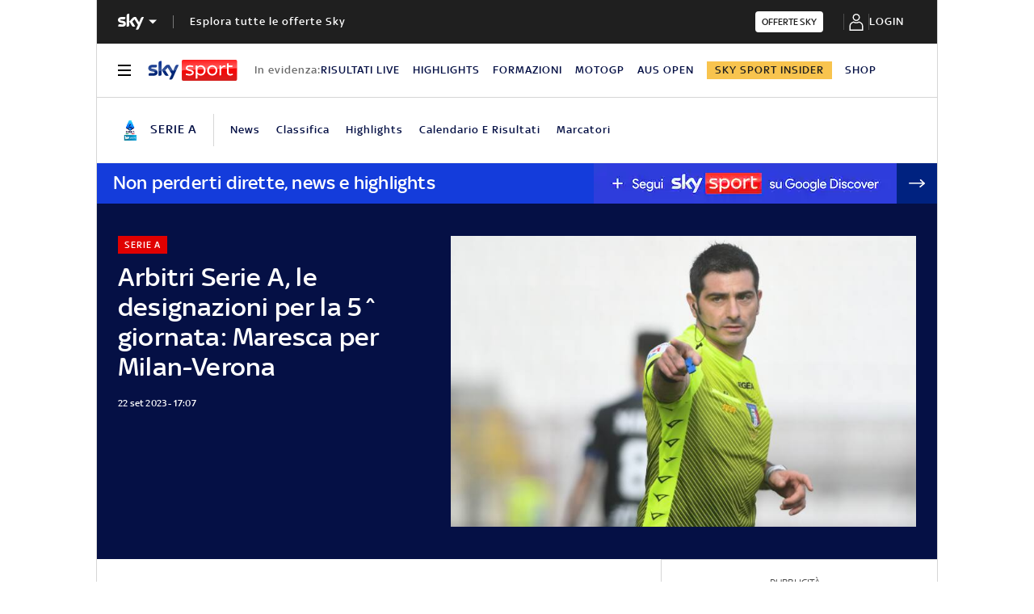

--- FILE ---
content_type: application/x-javascript;charset=utf-8
request_url: https://smetrics.sky.it/id?d_visid_ver=5.5.0&d_fieldgroup=A&mcorgid=1A124673527853290A490D45%40AdobeOrg&mid=76210602914554351815037885542642268830&ts=1768518601270
body_size: -38
content:
{"mid":"76210602914554351815037885542642268830"}